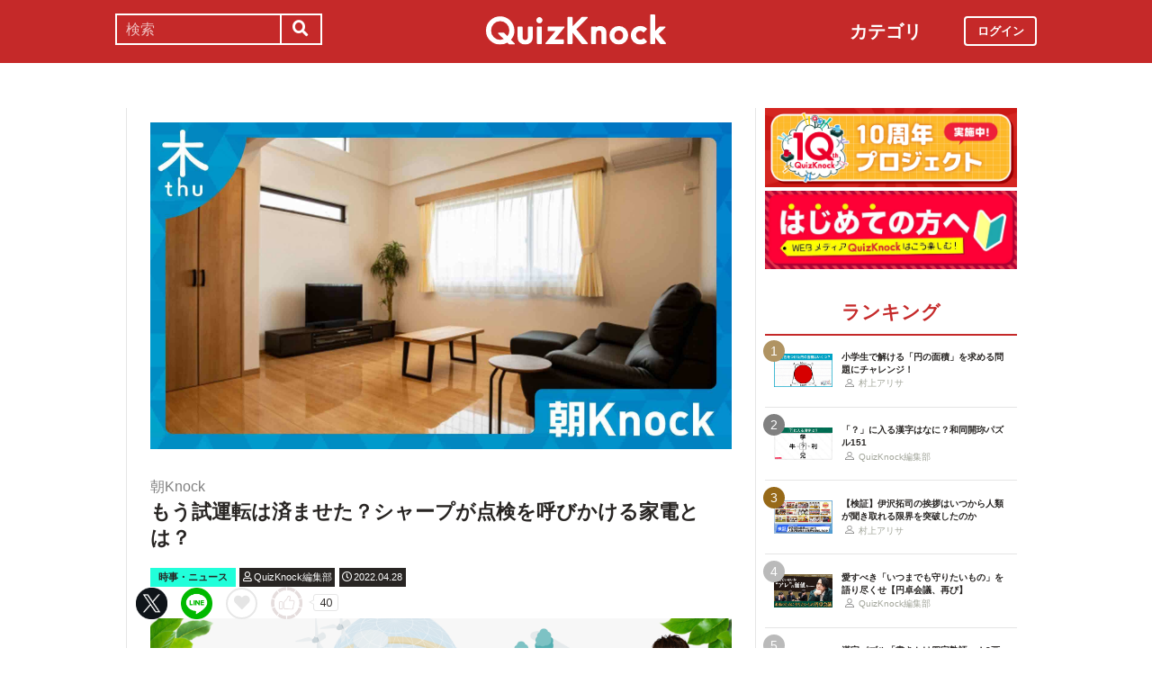

--- FILE ---
content_type: text/html; charset=utf-8
request_url: https://web.quizknock.com/daily-apr28-22
body_size: 9160
content:
<!DOCTYPE html><html><head><meta charset="utf-8">
<title>もう試運転は済ませた？シャープが点検を呼びかける家電とは？</title>
<meta name="description" content="posted by QuizKnock編集部">
<meta name="keywords" content="quizknock,クイズノック,クイズ,トリビア,メディア,バイラル,sns,baton,気になる,知的">
<link rel="canonical" href="https://web.quizknock.com/daily-apr28-22">
<meta property="og:title" content="もう試運転は済ませた？シャープが点検を呼びかける家電とは？">
<meta property="og:description" content="posted by QuizKnock編集部">
<meta property="og:type" content="article">
<meta property="og:url" content="https://web.quizknock.com/daily-apr28-22">
<meta property="og:image" content="https://quizknock.com/wp-content/uploads/2022/04/asaK_220428.jpg">
<meta property="og:locale" content="ja_JP">
<meta name="twitter:card" content="summary_large_image"><link href="/assets/favicon.png" rel="shortcut icon" /><meta charset="UTF-8" /><meta name="csrf-param" content="authenticity_token" />
<meta name="csrf-token" content="Ylwdxj2OyA/Q2bkmmdDIV6Fc3g8gwsgD8kpZWq79NAvG0URqdlE7HyJrJ4soV4xWnv2ZAek5WR87rUcd0ALf7A==" /><meta content="width=device-width, initial-scale=1, maximum-scale=1" name="viewport" /><script src="https://ajax.googleapis.com/ajax/libs/jquery/1.11.0/jquery.min.js"></script><script src="https://cdnjs.cloudflare.com/ajax/libs/jquery-migrate/1.2.1/jquery-migrate.min.js"></script><script src="https://cdn.jsdelivr.net/npm/vue@2.6.11"></script><link crossorigin="anonymous" href="https://use.fontawesome.com/releases/v5.8.1/css/all.css" integrity="sha384-50oBUHEmvpQ+1lW4y57PTFmhCaXp0ML5d60M1M7uH2+nqUivzIebhndOJK28anvf" rel="stylesheet" /><link rel="stylesheet" href="/assets/application-60320e1c00e7c0200d7ac899f9a6d66aedf9742c8283dfa9f4470f7ddbf7dd47.css" media="all" data-turbolinks-track="reload" /><script src="/assets/application-14c339a1565085aabcfccd99096938eecbbd76a70c0eca1d2fa31f93423a90a6.js" data-turbolinks-track="reload"></script><script async="" src="https://www.googletagmanager.com/gtag/js?id=UA-84072310-1"></script><script>window.dataLayer = window.dataLayer || []
function gtag(){ dataLayer.push(arguments) }
gtag('js', new Date())
gtag('config', 'UA-84072310-1', {'optimize_id': 'GTM-TXNWNZV'})</script><script>function gtag_ad_event(event, position, url, id){
    param = {'ad_position': position, 'ad_url': url, 'ad_id': id}
    gtag('event', event, param)
    gtag('event', `${event}_${id}_${position}`, param)
}
function gtag_link_event(event, url, id){
    gtag('event', event, {'link_url': url, 'link_id': id})
}</script></head><body class="qk_wallpaper" data-action="show" data-controller="articles"><div class="header_size_box" id="header"></div><div class="main_top"><a href="https://apps.apple.com/app/apple-store/id1475094074?pt=117895237&amp;ct=web_header&amp;mt=8" id="header_iosapp_link"><div class="header_iosapp_container"><img class="appicon" src="/assets/iosapp.png" /><div class="text"><p class="name">QuizKnock</p><p class="body">アプリで記事をもっと見やすく</p></div><div class="download"><p>インストールする</p></div></div><script>if(navigator.userAgent.includes("iPhone") || navigator.userAgent.includes("iPad")) {
  $("#header_iosapp_link").show();
}</script></a><noscript><p class="err_msg_box">現在JavaScriptの設定が無効になっています。<br>
すべての機能を利用するにはJavaScriptの設定を有効にしてください。</p></noscript></div><div class="header--bar"><div class="header--bar__category"><h3>カテゴリ</h3><ul><li><a href="/category/puzzle"><span class="icon"><img src="/assets/idea.svg" /></span><p>謎解き</p></a></li><li><a href="/category/column"><span class="icon"><img src="/assets/book.svg" /></span><p>コラム</p></a></li><li><a href="/category/common-sense"><span class="icon"><img src="/assets/chest.svg" /></span><p>常識</p></a></li><li><a href="/category/science"><span class="icon"><img src="/assets/calculator.svg" /></span><p>理系</p></a></li><li><a href="/category/special"><span class="icon"><img src="/assets/favorites.svg" /></span><p>スペシャル</p></a></li><li><a href="/category/life"><span class="icon"><img src="/assets/pulse.svg" /></span><p>ライフ</p></a></li><li><a href="/category/words"><span class="icon"><img src="/assets/font-size.svg" /></span><p>ことば</p></a></li><li><a href="/category/culture"><span class="icon"><img src="/assets/profile_red.svg" /></span><p>カルチャー</p></a></li><li><a href="/category/social"><span class="icon"><img src="/assets/sociology.svg" /></span><p>社会</p></a></li><li><a href="/category/sports"><span class="icon"><img src="/assets/football.svg" /></span><p>スポーツ</p></a></li><li><a href="/category/morning"><span class="icon"><img src="/assets/newspaper.svg" /></span><p>時事ニュース</p></a></li><li><a href="/category/feature"><span class="icon"><img src="/assets/web_icon.svg" /></span><p>特集</p></a></li></ul></div><form class="search_form_pc" action="/search" accept-charset="UTF-8" method="get"><input name="utf8" type="hidden" value="&#x2713;" autocomplete="off" /><div class="search_box"><input type="text" name="keyword" id="keyword" value="" placeholder="検索" class="search_input" /><button class="submit" id="submit" type="submit" value=""><i class="fas fa-search"></i></button></div></form><div class="header--bar__logo"><a href="/"><img src="/assets/logo.svg" /></a></div><div class="header--bar__login"><a data-method="get" href="/users/sign_in"><span>ログイン</span></a></div></div><div class="wrapper"><div class="header"><div class="header--search"><i class="fas fa-search header--search__toggle"></i><div class="header--search__overlay"></div><div class="header--search__inner"><div class="wrap"><form class="search_form" action="/search" accept-charset="UTF-8" method="get"><input name="utf8" type="hidden" value="&#x2713;" autocomplete="off" /><div class="search_box"><input type="text" name="keyword" id="keyword" value="" placeholder="検索" class="search_input" /><button class="submit" id="submit" type="submit" value=""><i class="fas fa-search"></i></button></div></form><div class="header--search__tags qk_wallpaper"><h3 class="headline_nav">キーワード</h3><div class="tags"><a onClick="gtag(&#39;event&#39;, &#39;popular_keyword_click&#39;, {&#39;event_category&#39;: &#39;header&#39;, &#39;event_label&#39;: &#39;quizknock-chat&#39;});" href="/tag/QuizKnock%E9%9B%91%E8%AB%87%E4%B8%AD"><p>#QuizKnock雑談中</p></a><a onClick="gtag(&#39;event&#39;, &#39;popular_keyword_click&#39;, {&#39;event_category&#39;: &#39;header&#39;, &#39;event_label&#39;: &#39;syougakusei-math&#39;});" href="/tag/%E3%81%B2%E3%82%89%E3%82%81%E3%81%91%EF%BC%81%E7%AE%97%E6%95%B0%E3%83%8E%E3%83%BC%E3%83%88"><p>#ひらめけ！算数ノート</p></a><a onClick="gtag(&#39;event&#39;, &#39;popular_keyword_click&#39;, {&#39;event_category&#39;: &#39;header&#39;, &#39;event_label&#39;: &#39;puzzle&#39;});" href="/tag/puzzle"><p>#ウィークリー謎解き</p></a><a onClick="gtag(&#39;event&#39;, &#39;popular_keyword_click&#39;, {&#39;event_category&#39;: &#39;header&#39;, &#39;event_label&#39;: &#39;kyo-no-puzzle&#39;});" href="/kyo-no-puzzle"><p>#今日のパズル</p></a><a onClick="gtag(&#39;event&#39;, &#39;popular_keyword_click&#39;, {&#39;event_category&#39;: &#39;header&#39;, &#39;event_label&#39;: &#39;izawa-playlist&#39;});" href="/tag/%E4%BC%8A%E6%B2%A2%E6%8B%93%E5%8F%B8%E3%81%AE%E4%BD%8E%E5%80%8D%E9%80%9F%E3%83%97%E3%83%AC%E3%82%A4%E3%83%AA%E3%82%B9%E3%83%88"><p>#伊沢拓司の低倍速プレイリスト</p></a><a onClick="gtag(&#39;event&#39;, &#39;popular_keyword_click&#39;, {&#39;event_category&#39;: &#39;header&#39;, &#39;event_label&#39;: &#39;takamatsud-nantoka&#39;});" href="/tag/%E5%8F%8E%E9%8C%B2%E3%81%BE%E3%81%A7%E3%81%AB%E3%81%AA%E3%82%93%E3%81%A8%E3%81%8B%E3%81%97%E3%81%BE%E3%81%99%EF%BC%81"><p>#収録までになんとかします！</p></a></div></div></div></div></div><div class="header--menu"><div class="header--menu__toggle"><span></span><span></span><span></span></div><div class="header--menu__overlay"></div><div class="header--menu__inner"><div class="wrap"><div class="header--menu__tab qk_wallpaper"><h3 class="headline_nav">カテゴリ</h3><ul><li><a href="/category/puzzle"><span class="icon"><img src="/assets/idea.svg" /></span><p>謎解き</p></a></li><li><a href="/category/column"><span class="icon"><img src="/assets/book.svg" /></span><p>コラム</p></a></li><li><a href="/category/common-sense"><span class="icon"><img src="/assets/chest.svg" /></span><p>常識</p></a></li><li><a href="/category/science"><span class="icon"><img src="/assets/calculator.svg" /></span><p>理系</p></a></li><li><a href="/category/special"><span class="icon"><img src="/assets/favorites.svg" /></span><p>スペシャル</p></a></li><li><a href="/category/life"><span class="icon"><img src="/assets/pulse.svg" /></span><p>ライフ</p></a></li><li><a href="/category/words"><span class="icon"><img src="/assets/font-size.svg" /></span><p>ことば</p></a></li><li><a href="/category/culture"><span class="icon"><img src="/assets/profile_red.svg" /></span><p>カルチャー</p></a></li><li><a href="/category/social"><span class="icon"><img src="/assets/sociology.svg" /></span><p>社会</p></a></li><li><a href="/category/sports"><span class="icon"><img src="/assets/football.svg" /></span><p>スポーツ</p></a></li><li><a href="/category/morning"><span class="icon"><img src="/assets/newspaper.svg" /></span><p>時事ニュース</p></a></li><li><a href="/category/feature"><span class="icon"><img src="/assets/web_icon.svg" /></span><p>特集</p></a></li></ul></div><div class="header--menu__series qk_wallpaper"><h3 class="headline_nav">連載企画</h3><div class="series"><a href="/tag/QuizKnock%E9%9B%91%E8%AB%87%E4%B8%AD"><p>QuizKnock雑談中</p></a><a href="/tag/%E3%81%B2%E3%82%89%E3%82%81%E3%81%91%EF%BC%81%E7%AE%97%E6%95%B0%E3%83%8E%E3%83%BC%E3%83%88"><p>ひらめけ！算数ノート</p></a><a href="/tag/puzzle"><p>ウィークリー謎解き</p></a><a href="/kyo-no-puzzle"><p>今日のパズル</p></a><a href="/tag/%E4%BC%8A%E6%B2%A2%E6%8B%93%E5%8F%B8%E3%81%AE%E4%BD%8E%E5%80%8D%E9%80%9F%E3%83%97%E3%83%AC%E3%82%A4%E3%83%AA%E3%82%B9%E3%83%88"><p>伊沢拓司の低倍速プレイリスト</p></a><a href="/tag/%E5%8F%8E%E9%8C%B2%E3%81%BE%E3%81%A7%E3%81%AB%E3%81%AA%E3%82%93%E3%81%A8%E3%81%8B%E3%81%97%E3%81%BE%E3%81%99%EF%BC%81"><p>高松Dの「収録までになんとかします！」</p></a><a href="/partners"><p>応援企業クイズ</p></a></div></div><div class="banners"><h3 class="headline_nav">連載企画</h3><div class="series"><a href="/tag/QuizKnock%E9%9B%91%E8%AB%87%E4%B8%AD"><img src="/assets/zatsudan.png" /></a><a href="/tag/%E3%81%B2%E3%82%89%E3%82%81%E3%81%91%EF%BC%81%E7%AE%97%E6%95%B0%E3%83%8E%E3%83%BC%E3%83%88"><img src="/assets/web_hirameke_8.png" /></a><a href="/tag/puzzle"><img src="/assets/weekly.png" /></a><a href="/kyo-no-puzzle"><img src="/assets/puzzle_banner.png" /></a><a href="/tag/%E4%BC%8A%E6%B2%A2%E6%8B%93%E5%8F%B8%E3%81%AE%E4%BD%8E%E5%80%8D%E9%80%9F%E3%83%97%E3%83%AC%E3%82%A4%E3%83%AA%E3%82%B9%E3%83%88"><img src="/assets/playlist.jpg" /></a><a href="/tag/%E5%8F%8E%E9%8C%B2%E3%81%BE%E3%81%A7%E3%81%AB%E3%81%AA%E3%82%93%E3%81%A8%E3%81%8B%E3%81%97%E3%81%BE%E3%81%99%EF%BC%81"><img src="/assets/shuroku.jpg" /></a><a href="/partners"><img src="/assets/ichiran.png" /></a></div></div><div class="links qk_wallpaper"><p><i class="fas fa-user-graduate fa-fw"></i><a href="/writers">ライター紹介</a></p><p><i class="far fa-newspaper fa-fw"></i><a href="/archives">記事アーカイブ</a></p><p><i class="fas fa-envelope fa-fw"></i><a href="https://portal.quizknock.com/contact">広告 / お問い合わせ</a></p></div><div class="about"><div class="banner"><a onClick="gtag(&#39;event&#39;, &#39;banner_click&#39;, {&#39;event_category&#39;: &#39;common&#39;, &#39;event_label&#39;: &#39;first&#39;})" href="/about"><img src="/assets/web_banner_first.jpg" /></a></div></div></div></div></div></div><div class="main"><div class="left-column"><div article_name="daily-apr28-22" article_title="もう試運転は済ませた？シャープが点検を呼びかける家電とは？" id="user_data" user_signed_in="false"></div><div id="page_data" question_group_id="5200"></div><div class="qk_wallpaper"><div class="articles_show" id="vue-article"><div class="thumbnail"><img src="https://quizknock.com/wp-content/uploads/2022/04/asaK_220428.jpg" /></div><div class="article_info"><span class="subtitle">朝Knock</span><h1 class="post_title" itemprop="headline" rel="bookmark">もう試運転は済ませた？シャープが点検を呼びかける家電とは？</h1><p><a href="/category/morning"><span class="category meta category-morning">時事・ニュース</span></a><span class="writer_name meta"><a href="/author/qk"><i class="far fa-user info_icon"></i><span class="label">QuizKnock編集部</span></a></span><span class="post_date meta"><i class="far fa-clock info_icon"></i><span class="label">2022.04.28</span></span></p></div><div class="ad_below_article_title"><a target="_blank" onClick="gtag_ad_event(&#39;ad_click&#39;, &#39;below_article&#39;, &#39;https://zero-emission-school.jp/?utm_source=qkweb&amp;utm_medium=display&amp;utm_campaign=2504zeroemi_qkwebtitle&#39;, &#39;JERA202510-2&#39;);" href="https://zero-emission-school.jp/?utm_source=qkweb&amp;utm_medium=display&amp;utm_campaign=2504zeroemi_qkwebtitle"><img style="width: 100%" src="https://prod-files-secure.s3.us-west-2.amazonaws.com/bd69c84d-5783-4369-861b-b2e0c5db7de1/182a2566-8520-48bb-a169-1853d9be4681/Jera_Banner_3-1_ver1-06.png?X-Amz-Algorithm=AWS4-HMAC-SHA256&amp;X-Amz-Content-Sha256=UNSIGNED-PAYLOAD&amp;X-Amz-Credential=ASIAZI2LB466SLBKWT5F%2F20260120%2Fus-west-2%2Fs3%2Faws4_request&amp;X-Amz-Date=20260120T124826Z&amp;X-Amz-Expires=3600&amp;X-Amz-Security-Token=IQoJb3JpZ2luX2VjEOT%2F%2F%2F%2F%2F%2F%2F%2F%2F%2FwEaCXVzLXdlc3QtMiJGMEQCIF8jkiUBP%2FZ9CIVjWefdlU5wA9d9pfkVTGYBtccYhNB9AiAWmFkiJioIFQwdM8EcpG6Sb6iMPVDF86fQuIoo8rUcRiqIBAit%2F%2F%2F%2F%2F%2F%2F%2F%2F%2F8BEAAaDDYzNzQyMzE4MzgwNSIMgQF5NDNiKM5dZIPfKtwDKamVCRp8cZJUOL4n7OUI%2BvckzBnN0kJY1JSMAU834YHuuoGYVoQNIcekvArMV4R6z0aeX8mftVH%2F5L07LAb4b5cyBxyLp3%2Bux4Ok97qiOHES%2FV0plJoXD7cRvsvzuakUekSKQgg4gJ6%2BnTz6QdC5UOaUMRcWxrHEYuL%2F8euEb2VYCENAr7QhLtjC4RASmJihgRdLNPg%2F1oCwmt2YaphpAdTdVX2n6nQ6ELaAfRooChcpXSBhybGISEvrspaSY055LZ9CrIeW0F1C8Nx1f6W9QSTPjagdV1fcUg5dWR466UP6KGEXnfil6fpUzRDX7tg26Vzx6No9pPC0xwKpgR3Dj9GTwj4L2VQs9P74XqeBa3LCPjPuN3KzUXR9vsPdP8%2BPi93D7Rn841n4h%2BuqfCShnX47ER7ypeNz%2Fq7keq1npLOI6mWglUw7TW7p0PZXgL1D1uIjPWhxKucY21rlq84jOffEcWnKOFfwdqCM4kTvRirDhUCb5wNa82o8ntVzvWErAdJHcUBq3Eb51j0dyuhPvp4I5epa0L0Pb6497MxOFZKZW7vftDCXeHCOMY2o77QiNKUjHrjYLFMAwJ9RuYgu0oPuVCF0IEfAe%2Fd%2Fi%2BVvmkCgGFVQo5KR0RXqcRYw89O9ywY6pgHyoW9mMFFQ7QBp0elLKQzyeVefMYgicIcNpmIff4K%2BkfNk4MVfUfnA0Rn3r4zoVImAAzP8khADH1en5tVFajtePxCvHIYBOE1ry83aZO5s1VNYhLzuCsQgkxL%2Bo9%2BwlP2rCHx%2BSqdvvdOrXE4gWXZoWACOrSNV5H%2BSJmI7ZwWYBmd2UWA6CAHqnHoSqFOUqTFqbMxgFrwydzHOHk7CA%2BA2oflKP7e8&amp;X-Amz-Signature=a3c43ce95a35cf49d9d6312b33372bd549fb50cca5ce68f35d223387a116a431&amp;X-Amz-SignedHeaders=host&amp;x-amz-checksum-mode=ENABLED&amp;x-id=GetObject" /><div class="ad_annotation"><div class="pr">PR</div>株式会社JERA</div></a></div><script>gtag_ad_event('ad_view', 'below_article', 'https://zero-emission-school.jp/?utm_source=qkweb&amp;utm_medium=display&amp;utm_campaign=2504zeroemi_qkwebtitle', 'JERA202510-2')</script><article-logger article_id="98029" class="vue-entrypoint"></article-logger><article class="article_content"><!DOCTYPE html PUBLIC "-//W3C//DTD HTML 4.0 Transitional//EN" "http://www.w3.org/TR/REC-html40/loose.dtd">
<html><body>
<p>おはようございます。QuizKnock編集部です。</p>
<p>もうすぐ5月初めの連休に突入します。ゆっくりできる方もお仕事でお忙しい方もいらっしゃるかと思いますが、皆さんにとって素敵なゴールデンウィークになりますように。</p>
<p>4月最後となる本日の朝Knockは、シャープが点検を呼びかけている家電の話題からスタートです。</p>
<p></p>
<div class="vue-entrypoint"><wp-viralquiz id="5200" share_url="" is_signed_in=""></wp-viralquiz></div>
<div class="partner-bottom-banner"><a href="https://10th.quizknock.com"><img src="/partner_banner/10th_web%E3%83%A1%E3%83%86%E3%82%99%E3%82%A3%E3%82%A2_%E3%83%8F%E3%82%99%E3%83%8A%E3%83%BC_(1).jpg"></a></div>
<p><span style="font-size: 10pt;"><b>【あわせて読みたい】<div class="vue-entrypoint"><wp-kanren postid="79166" share_url="" is_signed_in=""></wp-kanren></div>
<div class="vue-entrypoint"><wp-kanren postid="45893" share_url="" is_signed_in=""></wp-kanren></div>
<div class="vue-entrypoint"><wp-kanren postid="1454" share_url="" is_signed_in=""></wp-kanren></div></b></span></p>
</body></html>
</article><vue-like-article class="vue-entrypoint" is_final_page="true" post_name="daily-apr28-22" total_likes_count="40"></vue-like-article><div class="affiliate_note">Amazonのアソシエイトとして、当サイトは適格販売により収入を得ています。</div><div class="bottom_banner"><div class="banner_image"><a target="_blank" onClick="gtag_link_event(&#39;link_click&#39;, &#39;https://quriostore.com/&#39;, &#39;qurio_store&#39;)" href="https://quriostore.com/"><img src="/assets/QurioStore_banner.png" /></a></div><script>gtag_link_event('link_view', 'https://quriostore.com/', 'qurio_store')</script><div class="banner_image"><a target="_blank" onClick="gtag_link_event(&#39;link_click&#39;, &#39;https://quizknock-schole.com/?utm_source=qk_web&amp;utm_medium=banner&amp;utm_id=random_banner&#39;, &#39;schole&#39;)" href="https://quizknock-schole.com/?utm_source=qk_web&amp;utm_medium=banner&amp;utm_id=random_banner"><img src="/assets/schole_banner.png" /></a></div><script>gtag_link_event('link_view', 'https://quizknock-schole.com/?utm_source=qk_web&amp;utm_medium=banner&amp;utm_id=random_banner', 'schole')</script></div><div class="title"><h3 class="headline_sub">関連記事</h3></div><div class="related_content"><a href="/news_2025"><div class="related_img"><img src="https://web.quizknock.com/wp-content/uploads/2025/12/2025_jiji_q.jpg" /></div><div class="related_info">今年のニュースいくつ覚えてる？「2025年の出来事」振り返りクイズ</div></a><a href="/shichoson_name"><div class="related_img"><img src="https://web.quizknock.com/wp-content/uploads/2025/11/wata-shinonamaeha-.jpg" /></div><div class="related_info">実在する市町村名を当てろ！「名前がおもしろい」自治体クイズ</div></a><a href="/wadou-kaichin-142"><div class="related_img"><img src="https://web.quizknock.com/wp-content/uploads/2025/11/wado-142-01.png" /></div><div class="related_info">「？」に入る漢字はなに？和同開珎パズル142</div></a><a href="/what-language"><div class="related_img"><img src="https://web.quizknock.com/wp-content/uploads/2025/12/nanigo.jpg" /></div><div class="related_info">【ภาษาไทย】文字だけ見て「何語」か当てられる？【センスで】</div></a><a href="/daily-may8-20"><div class="related_img"><img src="https://quizknock.com/wp-content/uploads/2017/02/asa_knock_7.jpg" /></div><div class="related_info">書けても読めない「X Æ A-12」。これ、何の名前？</div></a><a href="/daily-oct27-21"><div class="related_img"><img src="https://quizknock.com/wp-content/uploads/2021/10/asa.jpg" /></div><div class="related_info">〇〇を見せると替え玉無料！ラーメン屋のびっくりなサービスとは？</div></a><a href="/momotetsu-world-quiz"><div class="related_img"><img src="https://web.quizknock.com/wp-content/uploads/2024/08/momotetsu.webp" /></div><div class="related_info">「桃鉄ワールド」クイズ！物件を見て都市名を答えよう！【桃太郎電鉄】</div></a><a href="/monoshiri5-9"><div class="related_img"><img src="https://quizknock.com/wp-content/uploads/2022/10/monosiri5-9.jpg" /></div><div class="related_info">束の間（つかのま）←もとは「何の間の距離」のこと？【ものしり5】</div></a></div><div class="articles_show--bottom-tags"><a href="/category/morning"><span class="category term category-morning"><i class="far fa-folder icon"></i><span>時事・ニュース</span></span></a><a href="/tag/%E6%9C%9DKnock"><span class="tag term"><span class="sharp">#</span><span>朝Knock</span></span></a><a href="/tag/quiz"><span class="tag term"><span class="sharp">#</span><span>quiz</span></span></a></div><div class="share_buttons_in_article"><div class="title"><h3 class="headline_sub">この記事をSNSでシェア</h3></div><vue-share-buttons article_name="daily-apr28-22" class="vue-entrypoint" fr="article" share_text="もう試運転は済ませた？シャープが点検を呼びかける家電とは？"></vue-share-buttons></div><div class="title"><h3 class="headline_sub">この記事を書いた人</h3></div><div class="writer_info single"><img class="icon" src="https://quizknock.com/wp-content/uploads/2022/09/avatar_user_2_1664256506.jpeg" /><p class="nickname">QuizKnock編集部</p><p class="description">身の回りの気になることをクイズでお伝えいたします。</p><p class="to_author"><a href="/author/qk">QuizKnock編集部の記事一覧へ</a></p></div><vue-track-share-button article_name="daily-apr28-22" class="vue-entrypoint" fr="article" share_text="もう試運転は済ませた？シャープが点検を呼びかける家電とは？"></vue-track-share-button><vue-bookmark-article class="vue-entrypoint" is_bookmarked="false"></vue-bookmark-article></div></div><script>document.querySelectorAll('.vue-entrypoint').forEach(function(el) { new Vue ({el: el}) })
const user_signed_in = $('#user_data').attr('user_signed_in')
const article_title = $('#user_data').attr('article_title')
const article_name = $('#user_data').attr('article_name')
const question_group_id = $('#page_data').attr('question_group_id')</script></div><div class="right-column"><div class="partner-banner"><div class="banner"><a target="_blank" rel="noopener" href="https://10th.quizknock.com"><img src="/partner_banner/10th_webメディア_バナー_(1).jpg" /></a></div></div><div class="events"><div class="banner"></div></div><div class="about"><div class="banner"><a onClick="gtag(&#39;event&#39;, &#39;banner_click&#39;, {&#39;event_category&#39;: &#39;common&#39;, &#39;event_label&#39;: &#39;first&#39;})" href="/about"><img src="/assets/web_banner_first.jpg" /></a></div></div><div class="rank"><div class="maintitle"><div class="rankbutton mainheadline selected"><h2>ランキング</h2></div></div><div class="articles"><a onClick="gtag(&#39;event&#39;, &#39;click&#39;, {&#39;event_category&#39;: &#39;ranking&#39;, &#39;event_label&#39;: &#39;syougakusei-math-180&#39;, &#39;value&#39;: 1});" href="/syougakusei-math-180"><div class="content"><div class="thumbnail"><p class="number rank1">1</p><img src="https://web.quizknock.com/wp-content/uploads/2025/12/sansu_180_thum.jpeg" /></div><div class="content_right"><div class="post_title">小学生で解ける「円の面積」を求める問題にチャレンジ！</div><div class="writer"><img class="icon" src="/assets/profile.svg" /><p>村上アリサ</p></div></div></div></a><a onClick="gtag(&#39;event&#39;, &#39;click&#39;, {&#39;event_category&#39;: &#39;ranking&#39;, &#39;event_label&#39;: &#39;wadou-kaichin-151&#39;, &#39;value&#39;: 2});" href="/wadou-kaichin-151"><div class="content"><div class="thumbnail"><p class="number rank2">2</p><img src="https://web.quizknock.com/wp-content/uploads/2026/01/wadou-kanji-151S.jpg" /></div><div class="content_right"><div class="post_title">「？」に入る漢字はなに？和同開珎パズル151</div><div class="writer"><img class="icon" src="/assets/profile.svg" /><p>QuizKnock編集部</p></div></div></div></a><a onClick="gtag(&#39;event&#39;, &#39;click&#39;, {&#39;event_category&#39;: &#39;ranking&#39;, &#39;event_label&#39;: &#39;izawa_genkaitoppa&#39;, &#39;value&#39;: 3});" href="/izawa_genkaitoppa"><div class="content"><div class="thumbnail"><p class="number rank3">3</p><img src="https://web.quizknock.com/wp-content/uploads/2026/01/genkaitoppa_2.jpg" /></div><div class="content_right"><div class="post_title">【検証】伊沢拓司の挨拶はいつから人類が聞き取れる限界を突破したのか</div><div class="writer"><img class="icon" src="/assets/profile.svg" /><p>村上アリサ</p></div></div></div></a><a onClick="gtag(&#39;event&#39;, &#39;click&#39;, {&#39;event_category&#39;: &#39;ranking&#39;, &#39;event_label&#39;: &#39;clj-entaku-kaigi2&#39;, &#39;value&#39;: 4});" href="/clj-entaku-kaigi2"><div class="content"><div class="thumbnail"><p class="number rank4">4</p><img src="https://web.quizknock.com/wp-content/uploads/2025/12/webthm_entakukaigi_03.jpg" /></div><div class="content_right"><div class="post_title">愛すべき「いつまでも守りたいもの」を語り尽くせ【円卓会議、再び】</div><div class="writer"><img class="icon" src="/assets/profile.svg" /><p>QuizKnock編集部</p></div></div></div></a><a onClick="gtag(&#39;event&#39;, &#39;click&#39;, {&#39;event_category&#39;: &#39;ranking&#39;, &#39;event_label&#39;: &#39;kakikake-yojijukugo-97&#39;, &#39;value&#39;: 5});" href="/kakikake-yojijukugo-97"><div class="content"><div class="thumbnail"><p class="number rank5">5</p><img src="https://web.quizknock.com/wp-content/uploads/2026/01/kakikake_97_thum.jpg" /></div><div class="content_right"><div class="post_title">漢字パズル「書きかけ四字熟語」！2画目までで言葉を当てよう【97】</div><div class="writer"><img class="icon" src="/assets/profile.svg" /><p>QuizKnock編集部</p></div></div></div></a></div></div><div class="header--menu__tab qk_wallpaper"><h3 class="headline_nav">カテゴリ</h3><ul><li><a href="/category/puzzle"><span class="icon"><img src="/assets/idea.svg" /></span><p>謎解き</p></a></li><li><a href="/category/column"><span class="icon"><img src="/assets/book.svg" /></span><p>コラム</p></a></li><li><a href="/category/common-sense"><span class="icon"><img src="/assets/chest.svg" /></span><p>常識</p></a></li><li><a href="/category/science"><span class="icon"><img src="/assets/calculator.svg" /></span><p>理系</p></a></li><li><a href="/category/special"><span class="icon"><img src="/assets/favorites.svg" /></span><p>スペシャル</p></a></li><li><a href="/category/life"><span class="icon"><img src="/assets/pulse.svg" /></span><p>ライフ</p></a></li><li><a href="/category/words"><span class="icon"><img src="/assets/font-size.svg" /></span><p>ことば</p></a></li><li><a href="/category/culture"><span class="icon"><img src="/assets/profile_red.svg" /></span><p>カルチャー</p></a></li><li><a href="/category/social"><span class="icon"><img src="/assets/sociology.svg" /></span><p>社会</p></a></li><li><a href="/category/sports"><span class="icon"><img src="/assets/football.svg" /></span><p>スポーツ</p></a></li><li><a href="/category/morning"><span class="icon"><img src="/assets/newspaper.svg" /></span><p>時事ニュース</p></a></li><li><a href="/category/feature"><span class="icon"><img src="/assets/web_icon.svg" /></span><p>特集</p></a></li></ul></div><div class="header--menu__series qk_wallpaper"><h3 class="headline_nav">連載企画</h3><div class="series"><a href="/tag/QuizKnock%E9%9B%91%E8%AB%87%E4%B8%AD"><p>QuizKnock雑談中</p></a><a href="/tag/%E3%81%B2%E3%82%89%E3%82%81%E3%81%91%EF%BC%81%E7%AE%97%E6%95%B0%E3%83%8E%E3%83%BC%E3%83%88"><p>ひらめけ！算数ノート</p></a><a href="/tag/puzzle"><p>ウィークリー謎解き</p></a><a href="/kyo-no-puzzle"><p>今日のパズル</p></a><a href="/tag/%E4%BC%8A%E6%B2%A2%E6%8B%93%E5%8F%B8%E3%81%AE%E4%BD%8E%E5%80%8D%E9%80%9F%E3%83%97%E3%83%AC%E3%82%A4%E3%83%AA%E3%82%B9%E3%83%88"><p>伊沢拓司の低倍速プレイリスト</p></a><a href="/tag/%E5%8F%8E%E9%8C%B2%E3%81%BE%E3%81%A7%E3%81%AB%E3%81%AA%E3%82%93%E3%81%A8%E3%81%8B%E3%81%97%E3%81%BE%E3%81%99%EF%BC%81"><p>高松Dの「収録までになんとかします！」</p></a><a href="/partners"><p>応援企業クイズ</p></a></div></div><div class="banners"><h3 class="headline_nav">連載企画</h3><div class="series"><a href="/tag/QuizKnock%E9%9B%91%E8%AB%87%E4%B8%AD"><img src="/assets/zatsudan.png" /></a><a href="/tag/%E3%81%B2%E3%82%89%E3%82%81%E3%81%91%EF%BC%81%E7%AE%97%E6%95%B0%E3%83%8E%E3%83%BC%E3%83%88"><img src="/assets/web_hirameke_8.png" /></a><a href="/tag/puzzle"><img src="/assets/weekly.png" /></a><a href="/kyo-no-puzzle"><img src="/assets/puzzle_banner.png" /></a><a href="/tag/%E4%BC%8A%E6%B2%A2%E6%8B%93%E5%8F%B8%E3%81%AE%E4%BD%8E%E5%80%8D%E9%80%9F%E3%83%97%E3%83%AC%E3%82%A4%E3%83%AA%E3%82%B9%E3%83%88"><img src="/assets/playlist.jpg" /></a><a href="/tag/%E5%8F%8E%E9%8C%B2%E3%81%BE%E3%81%A7%E3%81%AB%E3%81%AA%E3%82%93%E3%81%A8%E3%81%8B%E3%81%97%E3%81%BE%E3%81%99%EF%BC%81"><img src="/assets/shuroku.jpg" /></a><a href="/partners"><img src="/assets/ichiran.png" /></a></div></div><div class="links qk_wallpaper"><p><i class="fas fa-user-graduate fa-fw"></i><a href="/writers">ライター紹介</a></p><p><i class="far fa-newspaper fa-fw"></i><a href="/archives">記事アーカイブ</a></p><p><i class="fas fa-envelope fa-fw"></i><a href="https://portal.quizknock.com/contact">広告 / お問い合わせ</a></p></div></div></div></div><div class="footer"><p class="snstitle">Follow Me</p><div class="sns"><a class="twitter" onClick="gtag(&#39;event&#39;, &#39;follow_me_click&#39;, {&#39;event_category&#39;: &#39;footer&#39;, &#39;event_label&#39;: &#39;twitter&#39;});" href="https://twitter.com/QuizKnock_Web"><img src="/assets/twitter_X_white.png" /></a><a class="youtube" onClick="gtag(&#39;event&#39;, &#39;follow_me_click&#39;, {&#39;event_category&#39;: &#39;footer&#39;, &#39;event_label&#39;: &#39;youtube&#39;});" href="https://www.youtube.com/channel/UCQ_MqAw18jFTlBB-f8BP7dw/featured"><img src="/assets/youtube.png" /></a><a onClick="gtag(&#39;event&#39;, &#39;follow_me_click&#39;, {&#39;event_category&#39;: &#39;footer&#39;, &#39;event_label&#39;: &#39;line&#39;});" href="https://lin.ee/7dKHRE7"><img src="/assets/line.png" /></a></div><a class="toppage" href="#header"><p><i class="fas fa-chevron-circle-up"></i><span>ページトップへ</span></p></a><div class="links"><p><a href="/terms_of_service">利用規約</a></p><p><a href="/baton-privacy">個人情報保護方針</a></p><p><a href="/privacy-policy">プライバシーポリシー</a></p><p><a href="/disclaimer">免責事項</a></p><p><a href="/writers">ライター紹介</a></p><p><a href="https://portal.quizknock.com/contact">お問い合わせ</a></p></div><img class="logo" src="/assets/logo.svg" /><p class="copyright">© baton inc.</p></div></body></html><script>$('.header_size_box').height( $('.header--bar').outerHeight() )</script>